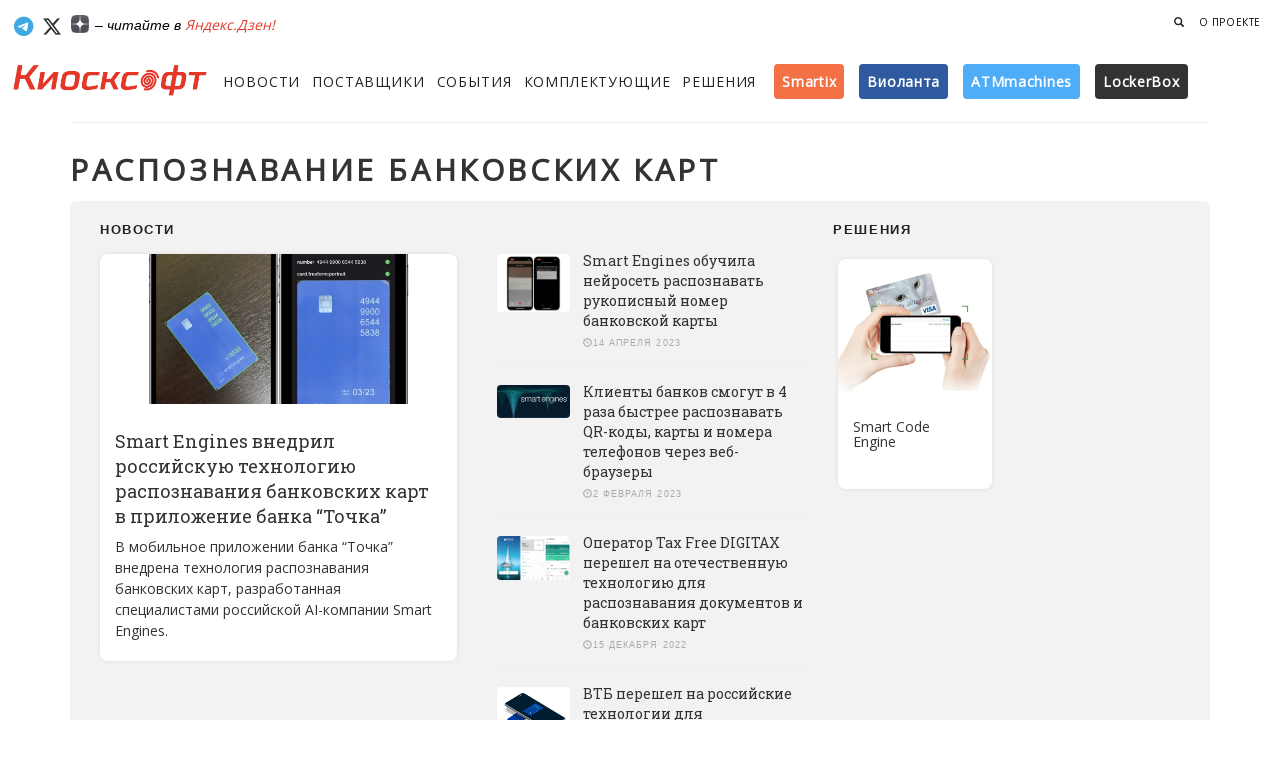

--- FILE ---
content_type: text/html; charset=utf-8
request_url: https://kiosksoft.ru/tags/raspoznavanie_bankovskih_kart
body_size: 12294
content:
<!DOCTYPE html><html prefix="og: http://ogp.me/ns#"><head><meta content="text/html;charset=UTF-8" http-equiv="Content-Type" /><meta content="width=device-width, initial-scale=1, maximum-scale=1" name="viewport" /><meta content="1 days" name="revisit" /><meta content="1 days" name="revisit-after" /><title>Киосксофт – Распознавание банковских карт</title><meta content="Новости, решения, поставщики и другие материалы по теме Распознавание банковских карт" name="description" /><meta content="интерактивные системы самообслуживания, информационные киоски, платежные терминалы, платежные системы, ретейл, инфоматы, ПО для терминалов, банкоматы, вендинг автоматы, кассы самообслуживания, паркоматы, постаматы, Digital Signage, автоматизация, роботизация" name="keywords" /><meta content="Информационный ресурс о платежных терминалах, сенсорных киосках, торговых автоматах, вендинге, банкоматах, платежных системах и программном обеспечении для киосков и терминалов" name="abstract" /><meta content="программное обеспечение для платежных терминалов, сенсорных киосков, банкоматов и система самообслуживания" name="subject" /><meta content='1 days' name='revisit'>
<meta content='1 days' name='revisit-after'>
<meta content='index,follow' name='robots'>
<link href="https://kiosksoft.ru/icons/apple-touch-icon-57x57.png" rel="apple-touch-icon" sizes="57x57" /><link href="https://kiosksoft.ru/icons/apple-touch-icon-60x60.png" rel="apple-touch-icon" sizes="60x60" /><link href="https://kiosksoft.ru/icons/apple-touch-icon-72x72.png" rel="apple-touch-icon" sizes="72x72" /><link href="https://kiosksoft.ru/icons/apple-touch-icon-76x76.png" rel="apple-touch-icon" sizes="76x76" /><link href="https://kiosksoft.ru/icons/apple-touch-icon-114x114.png" rel="apple-touch-icon" sizes="114x114" /><link href="https://kiosksoft.ru/icons/apple-touch-icon-120x120.png" rel="apple-touch-icon" sizes="120x120" /><link href="https://kiosksoft.ru/icons/apple-touch-icon-144x144.png" rel="apple-touch-icon" sizes="144x144" /><link href="https://kiosksoft.ru/icons/apple-touch-icon-152x152.png" rel="apple-touch-icon" sizes="152x152" /><link href="https://kiosksoft.ru/icons/apple-touch-icon-180x180.png" rel="apple-touch-icon" sizes="180x180" /><link href="https://kiosksoft.ru/icons/favicon-32x32.png" rel="icon" sizes="32x32" type="image/png" /><link href="https://kiosksoft.ru/icons/favicon-194x194.png" rel="icon" sizes="194x194" type="image/png" /><link href="https://kiosksoft.ru/icons/favicon-96x96.png" rel="icon" sizes="96x96" type="image/png" /><link href="https://kiosksoft.ru/icons/android-chrome-192x192.png" rel="icon" sizes="192x192" type="image/png" /><link href="https://kiosksoft.ru/icons/favicon-16x16.png" rel="icon" sizes="16x16" type="image/png" /><link href="https://kiosksoft.ru/icons/manifest.json" rel="manifest" /><link color="#eb1731" href="https://kiosksoft.ru/icons/safari-pinned-tab.svg" rel="mask-icon" /><link href="https://kiosksoft.ru/icons/favicon.ico" rel="shortcut icon" /><meta content="Киосксофт" name="apple-mobile-web-app-title" /><meta content="Киосксофт" name="application-name" /><meta content="#da532c" name="msapplication-TileColor" /><meta content="https://kiosksoft.ru/icons/mstile-144x144.png" name="msapplication-TileImage" /><meta content="https://kiosksoft.ru/icons/browserconfig.xml" name="msapplication-config" /><meta content="#ffffff" name="theme-color" /><meta content="lkLVnkbNJMSUjl0XDjaYO3mBRazoOr1UHBTvDR8eh657TolQErlrv70VLOgRvD9D" name="zen-verification" /><base href="/" /><link rel="stylesheet" media="all" href="/assets/application-d92c1d00797dc4b39adfbfb66eb09ec41b4aef0adaf92e1391d4334ae60b95d2.css" data-turbolinks-track="true" /><script src="https://kit.fontawesome.com/dc70db5bad.js"></script><script src="/assets/application-4e26fa837222d222b59de0c75130992e3fd5337f73a8041f4aa7eb20765db099.js" data-turbolinks-track="true"></script><link href="https://fonts.googleapis.com/css?family=Grand+Hotel|Roboto+Slab:400,700|Open+Sans:400,300&amp;subset=cyrillic" rel="stylesheet" type="text/css" /><script src="/assets/ie-emulation-modes-warning-ae7c82c85e207f41a1244b06f8045500d542a31358acc547be11818278c739e1.js"></script><!--HTML5 shim and Respond.js for IE8 support of HTML5 elements and media queries--><!--[if lt IE 9]
| <script src="https://oss.maxcdn.com/html5shiv/3.7.2/html5shiv.min.js"></script
| <script src="https://oss.maxcdn.com/respond/1.4.2/respond.min.js"></script--><meta name="csrf-param" content="authenticity_token" />
<meta name="csrf-token" content="siIBrPVoIc/cE9f707St0Da+C7w6ovSS8/FSHgDO6H6QRHZVQOdHahJO4fpVs1Tkv8hgdwWfyrw6YZZz9++1Jg==" /></head><body class="tags index" ng-app="kiosksoftApp"><!-- Банеры наверху -->
<div class='hidden-xs topbaner'>
<div class='container topbaner1'>
<!-- Yandex.RTB R-A-196997-5 -->
<div id="yandex_rtb_R-A-196997-5"></div>
<script type="text/javascript">
    (function(w, d, n, s, t) {
        w[n] = w[n] || [];
        w[n].push(function() {
            Ya.Context.AdvManager.render({
                blockId: "R-A-196997-5",
                renderTo: "yandex_rtb_R-A-196997-5",
                async: true
            });
        });
        t = d.getElementsByTagName("script")[0];
        s = d.createElement("script");
        s.type = "text/javascript";
        s.src = "//an.yandex.ru/system/context.js";
        s.async = true;
        t.parentNode.insertBefore(s, t);
    })(this, this.document, "yandexContextAsyncCallbacks");
</script>

</div>
</div>
<!-- %div{style: "border: 1px solid #eee;display: inline-block;"}= render "shared/banners/top_left" -->
<!-- %div{style: "background-color: #e2e2e2; height: 60px;width: 468px;border: 1px solid #eee;display: inline-block;"}= render "shared/banners/top_right" -->
<!-- Навбар для мобильных -->
<nav class='visible-xs navbar navbar-default navbar-fixed-top' role='navigation'>
<div class='container mobilenav'>
<div class='navbar-header'>
<button class='navbar-toggle' id='menu-toggle' type='button'>
<span class='sr-only'>Меню</span>
<span class='icon-bar bar1'></span>
<span class='icon-bar bar2'></span>
<span class='icon-bar bar3'></span>
</button>
<a class="navbar-brand" style="margin-top:8px;" target="_self" href="/"><img style="width: 170px;" src="/logom.png" />
</a></div>
<div class='collapse navbar-collapse'>
<ul class='nav navbar-nav navbar-left'>
<li><a target="_self" href="/news">Новости</a></li>
<li><a target="_self" href="/company">Поставщики</a></li>
<li><a target="_self" href="/events">События</a></li>
<li><a target="_self" href="/devices">Комплектующие</a></li>
<li><a target="_self" href="/solutions">Решения</a></li>
<li>
<a href='/tags/smartix' target='_self'>Smartix</a>
</li>
<li>
<a href='/tags/violanta' target='_self'>Виоланта</a>
</li>
<li>
<a href='/company/atmmachines' target='_self'>ATMmachines</a>
</li>
<li>
<a href='/tags/lockerbox' target='_self'>LockerBox</a>
</li>
</ul>

<ul class='nav navbar-nav navbar-right hidden-xs'>

<li>
<a target="_self" href="/search?q="><span aria-hidden='true' class='glyphicon glyphicon-search'></span>
</a></li>
</ul>
</div>
</div>
</nav>

<!-- Навбар для десктопа -->
<nav class='hidden-xs'>
<div class='container-fluid navlg'>
<div class='pull-right'>
<ul class='nav navbar-nav navbar-right navlgright hidden-xs'>

<li>
<a data-target='#searchForm' data-toggle='gsdk-collapse' style='color: #222; cursor: pointer;'>
<span aria-hidden='true' class='glyphicon glyphicon-search'></span>
</a>
</li>
<li>
<a class="digestlink" target="_self" href="/about">О проекте</a>
</li>
<!-- /%li -->
<!-- /  = link_to "Реклама", "/adversiting", class: "digestlink" -->
</ul>
</div>
<a class='btn btn-social btn-simple btn-telegram' href='https://telegram.me/kiosksoft'>
<i class='fa-brands fa-telegram fa-lg'></i>
</a>
<a class='btn btn-simple btn-social btn-twitter' href='https://x.com/kiosksoft'>
<i class='fa-brands fa-x-twitter fa-lg' style='color:#0d0d0d'></i>
</a>
<a class='btn btn-social btn-simple btn-telegram' href='https://zen.yandex.ru/kiosksoft'>
<img src='/dzen.png' style='width: 18px;vertical-align: text-top;'>
</a>
<span style='color: #000;font-size:14px;font-style:italic;'>
– читайте в
<a target="_self" href="https://zen.yandex.ru/kiosksoft">Яндекс.Дзен!</a>
</span>
</div>
<div class='container-fluid'>
<div class='row'>
<div class='col-lg-2 col-md-11 col-sm-11 col-xs-12'>
<a class="navbar-brand" target="_self" href="/"><img src='/logom.png' style='width: 200px;'>
</a></div>
<div class='col-lg-10 col-md-12 col-sm-12 col-xs-12'>
<div class='fullmenu' style='margin-top: 16px;'>
<ul class='nav navbar-nav navbar-left'>
<li style='margin-right: 12px;'><a target="_self" href="/news">Новости</a></li>
<li style='margin-right: 12px;'><a target="_self" href="/company">Поставщики</a></li>
<li style='margin-right: 12px;'><a target="_self" href="/events">События</a></li>
<li style='margin-right: 12px;'><a target="_self" href="/devices">Комплектующие</a></li>
<li style='margin-right: 8px;'><a target="_self" href="/solutions">Решения</a></li>
<!-- %li.smallmenu -->
<!-- %a{:href => "/tags/touchplat", :target => "_self"} -->
<!-- %span{:style => "vertical-align: baseline;background: linear-gradient(134.72deg,#5a5a5a,#2c2d27);padding: 8px 8px;color: #fff;border-radius: 4px;font-weight: 600;text-transform: none;font-size: 14px;"} -->
<!-- TOUCHPLAT -->
<!-- %sup> ® -->
<li class='smallmenu'>
<a href='/tags/smartix' target='_self'>
<span style='vertical-align: baseline;background: #F47146;padding: 8px 8px;color: #fff;border-radius: 4px;font-weight: 600;text-transform: none;font-size: 14px;'>Smartix</span>
</a>
</li>
<li class='smallmenu'>
<a href='/tags/violanta' target='_self'>
<span style='vertical-align: baseline;background: #305aa0;padding: 8px 8px;color: #fff;border-radius: 4px;font-weight: 600;text-transform: none;font-size: 14px;'>Виоланта</span>
</a>
</li>
<li class='smallmenu'>
<a href='/company/atmmachines' target='_self'>
<span style='vertical-align: baseline;background: #4FADF8;padding: 8px 8px;color: #fff;border-radius: 4px;font-weight: 600;text-transform: none;font-size: 14px;'>ATMmachines</span>
</a>
</li>
<li class='smallmenu'>
<a href='/tags/lockerbox' target='_self'>
<span style='vertical-align: baseline;background: #333;padding: 8px 8px;color: #fff;border-radius: 4px;font-weight: 600;text-transform: none;font-size: 14px;'>LockerBox</span>
</a>
</li>
</ul>
</div>
</div>
</div>
</div>
<form action="/search" accept-charset="UTF-8" method="get"><input name="utf8" type="hidden" value="&#x2713;" />
<div class='panel-collapse collapse gsdk-collapse' id='searchForm' style='height: 0px; margin-top:20px;'>
<div class='panel-body container'>
<div class='input-group'>
<input type="text" name="query" id="query" placeholder="Что вы ищете?" class="form-control search-input" />
<span class='input-group-addon'>
<button class='btn-search btn btn-social btn-fill btn-stumbleupon' style='width: auto;' type='submit'>Найти</button>
</span>
</div>
</div>
</div>
</form>


</nav>

<!-- Банеры для мобильных -->
<div class='visible-xs' style='min-height: 60px;overflow: hidden;z-index: 999;position: relative;margin-top: 55px;margin-bottom:12px;padding-top: 10px;background-color: #fff;margin-left: auto;margin-right: auto;text-align: center;'>

<!--<div style="display: block;max-width: 345px;margin-left: auto;margin-right: auto;"><div style="cursor: pointer;background-color: hsla(0,0%,100%,.64);display: block;margin-top: -20px;position: relative;border-radius: 6px;box-sizing: border-box;float: right;margin-right: 4px;height: 16px;"><a tabindex="0" role="button" data-trigger="focus" data-container="body" data-toggle="popover" data-placement="bottom" data-content="Рекламодатель: ООО “КВАРТА ТЕХНОЛОГИИ”, ИНН: 7728663630" data-original-title="" title="" style="
"><span style="
    color: rgba(0,26,52,.6);
    color: rgba(0,0,0,.68);
    letter-spacing: .2px;
    padding: 0px 3px 0px 4px!important;
    font-size: 10px;
    /* height: 12px; */
    /* line-height: 9px; */
    font-weight: 500;
    align-items: center;
    display: inline-flex;
    font-family: arial,sans-serif;
    flex-direction: row;
    justify-content: center;
    flex-wrap: wrap;
    align-content: center;
    vertical-align: top;
">Реклама <svg xmlns="http://www.w3.org/2000/svg" width="16" height="16" class="a1131-a6 a1131-a7 a1131-a8"><path fill="rgba(0,0,0,.68)" d="M8 14c3.723 0 6-2.277 6-6s-2.277-6-6-6-6 2.277-6 6 2.277 6 6 6ZM7 5a1 1 0 1 1 2 0 1 1 0 0 1-2 0Zm2 6a1 1 0 1 1-2 0V8a1 1 0 0 1 2 0v3Z"></path></svg></span></a></div></div>-->
<!-- / barabanner Mobile A -->

</div>

<div class='wrapper tag-page'>
<div class='section-news' style='background-color: #fff; padding:0px 0px 15px 0px!important; border: 0px!important;'>
<div class='container'>
<div class='page-header'></div>
<div class='page-header-tag'>
<!-- /%span.search-count тема -->
<h1 class='search-title'>Распознавание банковских карт</h1>
</div>
<div class='row tag-top'>
<div class='col-md-4 hidden-md' style='padding-right:0px;'>
<div class='tag-top-title'>Новости</div>
<div class='card'>
<div class='image' style='border-radius: 8px; background-image: url(/uploads/news_item/image/18066/sce_bk_site.jpg); background-color: rgb(238, 238, 238); background-size: cover; background-position: 50% 50%;'>
<img alt='Smart Engines внедрил российскую технологию распознавания банковских карт в приложение банка “Точка” ' src='/uploads/news_item/image/18066/sce_bk_site.jpg' style='display: none;'>
<div class='filter'>
<div class='pull-left' style='position: relative;top: 15px;left: 10px;'>
<div class='stats'>
<i class='fa fa-clock-o'></i>
7 Августа 2024, 10:01
</div>
<div class='stats'>
<i class='fa fa-eye'></i>
909
</div>
</div>
</div>
</div>
<div class='content'>
<h4 class='title'>
<a class="card-link" target="_self" href="/news/2024/08/07/smart-engines-vnedril-rossijskuyu-tehnologiyu-raspoznavaniya-bankovskih-kart-v-prilozhenie-banka-tochka-63053">Smart Engines внедрил российскую технологию распознавания банковских карт в приложение банка “Точка” </a>
</h4>
<p class='descnews'>В мобильное приложении банка “Точка” внедрена технология распознавания банковских карт, разработанная специалистами российской AI-компании Smart Engines.</p>
</div>
</div>
</div>

<div class='col-lg-4 col-md-6 hidden-xs hidden-sm' style='padding-left: 40px;'>
<div class='tag-top-title' style='height: 13px'></div>
<div class='media' style='margin-bottom: 10px;'>
<div class='row' style='margin-top: 0px;margin-left:0px;'>
<div class='col-xs-3 tag-top-news-image'>
<img alt="Smart Engines обучила нейросеть распознавать рукописный номер банковской карты" src="/uploads/news_item/image/16519/sce_bk_handwr.jpg" />
</div>
<div class='col-xs-9 tag-top-news-title'>
<a class="card-link2" target="_self" href="/news/2023/04/14/smart-engines-obuchila-nejroset-raspoznavat-rukopisnyj-nomer-bankovskoj-karty-10545">Smart Engines обучила нейросеть распознавать рукописный номер банковской карты</a>
<div class='tag-top-news-date'><span class='glyphicon glyphicon-time'></span>14 Апреля 2023
</div>
</div>
</div>
</div>
<div class='media' style='margin-bottom: 10px;'>
<div class='row' style='margin-top: 0px;margin-left:0px;'>
<div class='col-xs-3 tag-top-news-image'>
<img alt="Клиенты банков смогут в 4 раза быстрее распознавать QR-коды, карты и номера телефонов через веб-браузеры" src="/uploads/news_item/image/16294/etyvdrt.jpg" />
</div>
<div class='col-xs-9 tag-top-news-title'>
<a class="card-link2" target="_self" href="/news/2023/02/02/klienty-bankov-smogut-v-4-raza-bystree-raspoznavat-qr-kody-karty-i-nomera-telefonov-cherez-veb-brauzery-86923">Клиенты банков смогут в 4 раза быстрее распознавать QR-коды, карты и номера телефонов через веб-браузеры</a>
<div class='tag-top-news-date'><span class='glyphicon glyphicon-time'></span>2 Февраля 2023
</div>
</div>
</div>
</div>
<div class='media' style='margin-bottom: 10px;'>
<div class='row' style='margin-top: 0px;margin-left:0px;'>
<div class='col-xs-3 tag-top-news-image'>
<img alt="Оператор Tax Free DIGITAX перешел на отечественную технологию для распознавания документов и банковских карт" src="/uploads/news_item/image/16140/digitax_se.jpg" />
</div>
<div class='col-xs-9 tag-top-news-title'>
<a class="card-link2" target="_self" href="/news/2022/12/15/operator-tax-free-digitax-pereshel-na-otechestvennuyu-tehnologiyu-dlya-raspoznavaniya-dokumentov-i-bankovskih-kart-67542">Оператор Tax Free DIGITAX перешел на отечественную технологию для распознавания документов и банковских карт</a>
<div class='tag-top-news-date'><span class='glyphicon glyphicon-time'></span>15 Декабря 2022
</div>
</div>
</div>
</div>
<div class='media' style='margin-bottom: 10px;'>
<div class='row' style='margin-top: 0px;margin-left:0px;'>
<div class='col-xs-3 tag-top-news-image'>
<img alt="ВТБ перешел на российские технологии для распознавания QR-кодов и банковских карт" src="/uploads/news_item/image/16045/index_pic2.jpg" />
</div>
<div class='col-xs-9 tag-top-news-title'>
<a class="card-link2" target="_self" href="/news/2022/11/17/vtb-pereshel-na-rossijskie-tehnologii-dlya-raspoznavaniya-qr-kodov-i-bankovskih-kart-42039">ВТБ перешел на российские технологии для распознавания QR-кодов и банковских карт</a>
<div class='tag-top-news-date'><span class='glyphicon glyphicon-time'></span>17 Ноября 2022
</div>
</div>
</div>
</div>
</div>

<div class='col-lg-4 col-md-6 hidden-xs hidden-sm' style='padding-right: 20px;'>
<div class='tag-top-title'>Решения</div>
<div class='row' style='padding: 5px 10px;'>
<div class='col-md-6'>
<div class='card card-product' style='height: 230px;'>
<div class='image'>
<div class='carousel slide' data-ride='carousel' id='card-product-carousel_926'>
<div class='carousel-inner'>
<div class='active item'>
<a target="_self" href="/solutions/smart-cardreader"><img src="/uploads/solution/image/926/SmartCardReader.jpg" />
</a></div>
</div>
</div>
</div>
<div class='content' style='padding: 10px 15px 10px 15px;'>
<a target="_self" href="/solutions/smart-cardreader"><h4 class='title' style='font-size: 14px;line-height: 15px;'>Smart Code Engine</h4>
</a></div>
</div>
</div>
</div>
</div>


</div>
</div>
</div>
</div>
<div class='container news-page' style='margin-top:30px'>
<div class='row'>
<div class='col-md-9' style='padding-left:5px;'>
<div class='newsstream'>
<div class='col-lg-12 col-md-12 col-xs-12'>
<div class='card card-horizontal'>
<div class='row'>
<div class='col-md-4 hidden-xs'>
<div class='image' style='background-image: url(/uploads/news_item/image/18066/sce_bk_site.jpg); background-size: cover; background-position: 50% 50%;'>
<img alt='Smart Engines внедрил российскую технологию распознавания банковских карт в приложение банка “Точка” ' src='/uploads/news_item/image/18066/sce_bk_site.jpg' style='display: none;'>
<div class='filter'>
<div class='content'>
<div class='pull-left btn-hover'>
<div class='stats'>
<i class='fa fa-clock-o'></i>
7 Августа 2024, 10:01
</div>
<div class='stats'>
<i class='fa fa-eye'></i>
909
</div>
</div>
</div>
</div>
</div>
</div>
<div class='col-md-8'>
<div class='content-bot'>
<p class='category'>
<a target="_self" href="/tags/programmnoe_obespechenie">Программное обеспечение</a>
</p>
<a class="card-link" target="_self" href="/news/2024/08/07/smart-engines-vnedril-rossijskuyu-tehnologiyu-raspoznavaniya-bankovskih-kart-v-prilozhenie-banka-tochka-63053"><h4 class='title'>Smart Engines внедрил российскую технологию распознавания банковских карт в приложение банка “Точка” </h4>
</a><a class="card-link" target="_self" href="/news/2024/08/07/smart-engines-vnedril-rossijskuyu-tehnologiyu-raspoznavaniya-bankovskih-kart-v-prilozhenie-banka-tochka-63053"><p class='description'>В мобильное приложении банка “Точка” внедрена технология распознавания банковских карт, разработанная специалистами российской AI-компании Smart Engines.</p>
</a></div>
</div>
</div>
</div>
</div>

<div class='col-lg-12 col-md-12 col-xs-12'>
<div class='card card-horizontal'>
<div class='row'>
<div class='col-md-4 hidden-xs'>
<div class='image' style='background-image: url(/uploads/news_item/image/16519/sce_bk_handwr.jpg); background-size: cover; background-position: 50% 50%;'>
<img alt='Smart Engines обучила нейросеть распознавать рукописный номер банковской карты' src='/uploads/news_item/image/16519/sce_bk_handwr.jpg' style='display: none;'>
<div class='filter'>
<div class='content'>
<div class='pull-left btn-hover'>
<div class='stats'>
<i class='fa fa-clock-o'></i>
14 Апреля 2023, 14:50
</div>
<div class='stats'>
<i class='fa fa-eye'></i>
1089
</div>
</div>
</div>
</div>
</div>
</div>
<div class='col-md-8'>
<div class='content-bot'>
<p class='category'>
<a target="_self" href="/tags/programmnoe_obespechenie">Программное обеспечение</a>
</p>
<a class="card-link" target="_self" href="/news/2023/04/14/smart-engines-obuchila-nejroset-raspoznavat-rukopisnyj-nomer-bankovskoj-karty-10545"><h4 class='title'>Smart Engines обучила нейросеть распознавать рукописный номер банковской карты</h4>
</a><a class="card-link" target="_self" href="/news/2023/04/14/smart-engines-obuchila-nejroset-raspoznavat-rukopisnyj-nomer-bankovskoj-karty-10545"><p class='description'>В России разработано AI-решение для считывания номеров банковских карт, записанных в любом формате.</p>
</a></div>
</div>
</div>
</div>
</div>

<div class='col-lg-12 col-md-12 col-xs-12'>
<div class='card card-horizontal'>
<div class='row'>
<div class='col-md-4 hidden-xs'>
<div class='image' style='background-image: url(/uploads/news_item/image/16294/etyvdrt.jpg); background-size: cover; background-position: 50% 50%;'>
<img alt='Клиенты банков смогут в 4 раза быстрее распознавать QR-коды, карты и номера телефонов через веб-браузеры' src='/uploads/news_item/image/16294/etyvdrt.jpg' style='display: none;'>
<div class='filter'>
<div class='content'>
<div class='pull-left btn-hover'>
<div class='stats'>
<i class='fa fa-clock-o'></i>
2 Февраля 2023, 10:51
</div>
<div class='stats'>
<i class='fa fa-eye'></i>
1498
</div>
</div>
</div>
</div>
</div>
</div>
<div class='col-md-8'>
<div class='content-bot'>
<p class='category'>
<a target="_self" href="/tags/programmnoe_obespechenie">Программное обеспечение</a>
</p>
<a class="card-link" target="_self" href="/news/2023/02/02/klienty-bankov-smogut-v-4-raza-bystree-raspoznavat-qr-kody-karty-i-nomera-telefonov-cherez-veb-brauzery-86923"><h4 class='title'>Клиенты банков смогут в 4 раза быстрее распознавать QR-коды, карты и номера телефонов через веб-браузеры</h4>
</a><a class="card-link" target="_self" href="/news/2023/02/02/klienty-bankov-smogut-v-4-raza-bystree-raspoznavat-qr-kody-karty-i-nomera-telefonov-cherez-veb-brauzery-86923"><p class='description'>AI-компания Smart Engines обновила систему распознавания банковских карт, QR-кодов и номеров телефонов. В Smart Code Engine 1.13.0 скорость считывания в веб-браузере возросла в 4 раза.</p>
</a></div>
</div>
</div>
</div>
</div>

<div class='col-lg-12 col-md-12 col-xs-12'>
<div class='card card-horizontal'>
<div class='row'>
<div class='col-md-4 hidden-xs'>
<div class='image' style='background-image: url(/uploads/news_item/image/16140/digitax_se.jpg); background-size: cover; background-position: 50% 50%;'>
<img alt='Оператор Tax Free DIGITAX перешел на отечественную технологию для распознавания документов и банковских карт' src='/uploads/news_item/image/16140/digitax_se.jpg' style='display: none;'>
<div class='filter'>
<div class='content'>
<div class='pull-left btn-hover'>
<div class='stats'>
<i class='fa fa-clock-o'></i>
15 Декабря 2022, 11:06
</div>
<div class='stats'>
<i class='fa fa-eye'></i>
2679
</div>
</div>
</div>
</div>
</div>
</div>
<div class='col-md-8'>
<div class='content-bot'>
<p class='category'>
<a target="_self" href="/tags/programmnoe_obespechenie">Программное обеспечение</a>
</p>
<a class="card-link" target="_self" href="/news/2022/12/15/operator-tax-free-digitax-pereshel-na-otechestvennuyu-tehnologiyu-dlya-raspoznavaniya-dokumentov-i-bankovskih-kart-67542"><h4 class='title'>Оператор Tax Free DIGITAX перешел на отечественную технологию для распознавания документов и банковских карт</h4>
</a><a class="card-link" target="_self" href="/news/2022/12/15/operator-tax-free-digitax-pereshel-na-otechestvennuyu-tehnologiyu-dlya-raspoznavaniya-dokumentov-i-bankovskih-kart-67542"><p class='description'>Российский цифровой оператор Tax Free DIGITAX, специализирующийся на сервисе по возврату НДС иностранным туристам, внедрил технологию Smart Engines для безопасного распознавания ID-документов и банковских карт в свое мобильное приложение, терминалы самообслуживания и веб-портал.</p>
</a></div>
</div>
</div>
</div>
</div>

<div class='col-lg-12 col-md-12 col-xs-12'>
<div class='card card-horizontal'>
<div class='row'>
<div class='col-md-4 hidden-xs'>
<div class='image' style='background-image: url(/uploads/news_item/image/16045/index_pic2.jpg); background-size: cover; background-position: 50% 50%;'>
<img alt='ВТБ перешел на российские технологии для распознавания QR-кодов и банковских карт' src='/uploads/news_item/image/16045/index_pic2.jpg' style='display: none;'>
<div class='filter'>
<div class='content'>
<div class='pull-left btn-hover'>
<div class='stats'>
<i class='fa fa-clock-o'></i>
17 Ноября 2022, 13:48
</div>
<div class='stats'>
<i class='fa fa-eye'></i>
1491
</div>
</div>
</div>
</div>
</div>
</div>
<div class='col-md-8'>
<div class='content-bot'>
<p class='category'>
<a target="_self" href="/tags/programmnoe_obespechenie">Программное обеспечение</a>
</p>
<a class="card-link" target="_self" href="/news/2022/11/17/vtb-pereshel-na-rossijskie-tehnologii-dlya-raspoznavaniya-qr-kodov-i-bankovskih-kart-42039"><h4 class='title'>ВТБ перешел на российские технологии для распознавания QR-кодов и банковских карт</h4>
</a><a class="card-link" target="_self" href="/news/2022/11/17/vtb-pereshel-na-rossijskie-tehnologii-dlya-raspoznavaniya-qr-kodov-i-bankovskih-kart-42039"><p class='description'>ВТБ начал использовать российское решение в процессе распознавания штрих-кодов. Технология позволит повысить качество и скорость считывания данных при платежах в ВТБ Онлайн.</p>
</a></div>
</div>
</div>
</div>
</div>

<div class='col-lg-12 col-md-12 col-xs-12'>
<div class='card card-horizontal'>
<div class='row'>
<div class='col-md-4 hidden-xs'>
<div class='image' style='background-image: url(/uploads/news_item/image/16006/setyrbyjty.jpg); background-size: cover; background-position: 50% 50%;'>
<img alt='Smart Engines улучшила качество распознавания машиночитаемой зоны в три раза' src='/uploads/news_item/image/16006/setyrbyjty.jpg' style='display: none;'>
<div class='filter'>
<div class='content'>
<div class='pull-left btn-hover'>
<div class='stats'>
<i class='fa fa-clock-o'></i>
7 Ноября 2022, 14:01
</div>
<div class='stats'>
<i class='fa fa-eye'></i>
1184
</div>
</div>
</div>
</div>
</div>
</div>
<div class='col-md-8'>
<div class='content-bot'>
<p class='category'>
<a target="_self" href="/tags/programmnoe_obespechenie">Программное обеспечение</a>
</p>
<a class="card-link" target="_self" href="/news/2022/11/07/smart-engines-uluchshila-kachestvo-raspoznavaniya-mashinochitaemoj-zony-v-tri-raza-25863"><h4 class='title'>Smart Engines улучшила качество распознавания машиночитаемой зоны в три раза</h4>
</a><a class="card-link" target="_self" href="/news/2022/11/07/smart-engines-uluchshila-kachestvo-raspoznavaniya-mashinochitaemoj-zony-v-tri-raza-25863"><p class='description'>Компания Smart Engines представила новое поколение системы распознавания банковских карт, QR-кодов, MRZ и номеров телефонов Smart Code Engine 1.12.0.</p>
</a></div>
</div>
</div>
</div>
</div>

<div class='col-lg-12 col-md-12 col-xs-12'>
<div class='card card-horizontal'>
<div class='row'>
<div class='col-md-4 hidden-xs'>
<div class='image' style='background-image: url(/uploads/news_item/image/14878/smartengines_simplypayme.jpg); background-size: cover; background-position: 50% 50%;'>
<img alt='Международная платежная система SimplyPayMe использует технологию Smart Engines для распознавания банковских карт' src='/uploads/news_item/image/14878/smartengines_simplypayme.jpg' style='display: none;'>
<div class='filter'>
<div class='content'>
<div class='pull-left btn-hover'>
<div class='stats'>
<i class='fa fa-clock-o'></i>
8 Декабря 2021, 12:58
</div>
<div class='stats'>
<i class='fa fa-eye'></i>
2410
</div>
</div>
</div>
</div>
</div>
</div>
<div class='col-md-8'>
<div class='content-bot'>
<p class='category'>
<a target="_self" href="/tags/programmnoe_obespechenie">Программное обеспечение</a>
</p>
<a class="card-link" target="_self" href="/news/2021/12/08/mezhdunarodnaya-platezhnyya-sistema-simplypayme-ispolzuet-tehnologiyu-smart-engines-dlya-raspoznavaniya-bankovskih-kart-04234"><h4 class='title'>Международная платежная система SimplyPayMe использует технологию Smart Engines для распознавания банковских карт</h4>
</a><a class="card-link" target="_self" href="/news/2021/12/08/mezhdunarodnaya-platezhnyya-sistema-simplypayme-ispolzuet-tehnologiyu-smart-engines-dlya-raspoznavaniya-bankovskih-kart-04234"><p class='description'>Компания SimplyPayMe, предоставляющая платежные решения для бизнеса по всему миру, внедрила программный продукт Smart Code Engine для сканирования банковских карт.</p>
</a></div>
</div>
</div>
</div>
</div>

<div class='col-lg-12 col-md-12 col-xs-12'>
<div class='card card-horizontal'>
<div class='row'>
<div class='col-md-4 hidden-xs'>
<div class='image' style='background-image: url(/uploads/news_item/image/14855/sercgsrtgdr.jpg); background-size: cover; background-position: 50% 50%;'>
<img alt='Технологии Smart Engines распознают данные банковских карт в мобильном приложении Kaspi.kz' src='/uploads/news_item/image/14855/sercgsrtgdr.jpg' style='display: none;'>
<div class='filter'>
<div class='content'>
<div class='pull-left btn-hover'>
<div class='stats'>
<i class='fa fa-clock-o'></i>
1 Декабря 2021, 13:22
</div>
<div class='stats'>
<i class='fa fa-eye'></i>
3088
</div>
</div>
</div>
</div>
</div>
</div>
<div class='col-md-8'>
<div class='content-bot'>
<p class='category'>
<a target="_self" href="/tags/programmnoe_obespechenie">Программное обеспечение</a>
</p>
<a class="card-link" target="_self" href="/news/2021/12/01/tehnologii-smart-engines-raspoznayut-dannye-bankovskih-kart-v-mobilnom-superprilozhenii-kaspi-kz-31389"><h4 class='title'>Технологии Smart Engines распознают данные банковских карт в мобильном приложении Kaspi.kz</h4>
</a><a class="card-link" target="_self" href="/news/2021/12/01/tehnologii-smart-engines-raspoznayut-dannye-bankovskih-kart-v-mobilnom-superprilozhenii-kaspi-kz-31389"><p class='description'>Один из крупнейших финтехов Европы с оценкой в $21 млрд Kaspi внедрил технологию Smart Engines для автоматического распознавания банковских карт при совершении денежных переводов в мобильном приложении (iOS и Android).</p>
</a></div>
</div>
</div>
</div>
</div>

<div class='col-lg-12 col-md-12 col-xs-12'>
<div class='card card-horizontal'>
<div class='row'>
<div class='col-md-4 hidden-xs'>
<div class='image' style='background-image: url(/uploads/news_item/image/14701/smart-engines-credit-card-scanner.jpg); background-size: cover; background-position: 50% 50%;'>
<img alt='28 кадров в секунду: Smart Engines выпустила новую версию ИИ технологии распознавания банковских карт' src='/uploads/news_item/image/14701/smart-engines-credit-card-scanner.jpg' style='display: none;'>
<div class='filter'>
<div class='content'>
<div class='pull-left btn-hover'>
<div class='stats'>
<i class='fa fa-clock-o'></i>
22 Октября 2021, 12:45
</div>
<div class='stats'>
<i class='fa fa-eye'></i>
1484
</div>
</div>
</div>
</div>
</div>
</div>
<div class='col-md-8'>
<div class='content-bot'>
<p class='category'>
<a target="_self" href="/tags/programmnoe_obespechenie">Программное обеспечение</a>
</p>
<a class="card-link" target="_self" href="/news/2021/10/22/28-kadrov-v-sekundu-smart-engines-vypustila-novuyu-versiyu-ii-tehnologii-raspoznavaniya-bankovskih-kart-33419"><h4 class='title'>28 кадров в секунду: Smart Engines выпустила новую версию ИИ технологии распознавания банковских карт</h4>
</a><a class="card-link" target="_self" href="/news/2021/10/22/28-kadrov-v-sekundu-smart-engines-vypustila-novuyu-versiyu-ii-tehnologii-raspoznavaniya-bankovskih-kart-33419"><p class='description'>В новой версии сканера банковских карт для мобильных приложений скорость распознавания с помощью алгоритмов ИИ Smart Engines на современных смартфонах достигает 28 кадров в секунду — даже взрывы в кино отображаются с меньшей частотой.</p>
</a></div>
</div>
</div>
</div>
</div>

<div class='col-lg-12 col-md-12 col-xs-12'>
<div class='card card-horizontal'>
<div class='row'>
<div class='col-md-4 hidden-xs'>
<div class='image' style='background-image: url(/uploads/news_item/image/13096/rtbuyim.jpg); background-size: cover; background-position: 50% 50%;'>
<img alt='МКБ внедрил технологию распознавания клиентских данных с помощью искусственного интеллекта' src='/uploads/news_item/image/13096/rtbuyim.jpg' style='display: none;'>
<div class='filter'>
<div class='content'>
<div class='pull-left btn-hover'>
<div class='stats'>
<i class='fa fa-clock-o'></i>
26 Августа 2020, 13:14
</div>
<div class='stats'>
<i class='fa fa-eye'></i>
1327
</div>
</div>
</div>
</div>
</div>
</div>
<div class='col-md-8'>
<div class='content-bot'>
<p class='category'>
<a target="_self" href="/tags/programmnoe_obespechenie">Программное обеспечение</a>
</p>
<a class="card-link" target="_self" href="/news/2020/08/26/mkb-vnedril-tehnologiyu-raspoznavaniya-klientskih-dannyh-s-pomoshyu-iskusstvennogo-intellekta-60215"><h4 class='title'>МКБ внедрил технологию распознавания клиентских данных с помощью искусственного интеллекта</h4>
</a><a class="card-link" target="_self" href="/news/2020/08/26/mkb-vnedril-tehnologiyu-raspoznavaniya-klientskih-dannyh-s-pomoshyu-iskusstvennogo-intellekta-60215"><p class='description'>Московский кредитный банк (МКБ) внедрил технологию Smart IDReader от компании Smart Engines для распознавания паспортных данных клиентов, банковских карт и баркодов.</p>
</a></div>
</div>
</div>
</div>
</div>

<nav class='pagination'></nav>
<div class='col-xs-12'>

<div class='pull-right pagcontrol'>
<a rel="next" target="_self" href="/tags/raspoznavanie_bankovskih_kart?page=2"><img style="width: 18px;" src="/assets/pag-nav-right-707f191ba5cb5882ae0a56adfdd1f26b96536959d3f190767cb65a07b1815804.png" />
</a></div>

<nav class='pagcontrol1'>
<ul class='pagination'>

<li class='active'>
<a target="_self" href="/tags/raspoznavanie_bankovskih_kart">1</a>
</li>



<li>
<a rel="next" target="_self" href="/tags/raspoznavanie_bankovskih_kart?page=2">2</a>
</li>


</ul>
</nav>
</div>

</div>
</div>
<div class='col-lg-3 col-md-3 pull-right banner-start hidden-xs hidden-sm' style='padding-left: 35px;'>
<p style='font-size: 9px;font-weight: 400;text-transform: uppercase;letter-spacing: .06em;margin-top: 0px;'>
<!-- /= link_to "реклама", "/adversiting" -->
</p>
<div class='banner-no'>
<!--<div style="cursor: pointer;background-color: hsla(0,0%,100%,.64);display: block;margin-top: -30px;float: right;position: absolute;border-radius: 6px;box-sizing: border-box;margin-left: 160px;"><a tabindex="0" role="button" data-trigger="focus" data-container="body" data-toggle="popover" data-placement="bottom" data-content="Рекламодатель: ООО &ldquo;КВАРТА ТЕХНОЛОГИИ&rdquo;, ИНН: 7728663630"><span style="
    color: rgba(0,26,52,.6);
    color: rgba(0,0,0,.68);
    letter-spacing: .2px;
    padding: 2px 3px 2px 4px!important;
    font-size: 12px;
    height: 20px;
    line-height: 16px;
    font-weight: 500;
    align-items: center;
    display: inline-flex;
    font-family: arial,sans-serif;
    padding: 3px 8px;
    flex-direction: row;
    justify-content: center;
    flex-wrap: wrap;
    align-content: space-around;
">Реклама <svg xmlns="http://www.w3.org/2000/svg" width="16" height="16" class="a1131-a6 a1131-a7 a1131-a8"><path fill="rgba(0,0,0,.68)" d="M8 14c3.723 0 6-2.277 6-6s-2.277-6-6-6-6 2.277-6 6 2.277 6 6 6ZM7 5a1 1 0 1 1 2 0 1 1 0 0 1-2 0Zm2 6a1 1 0 1 1-2 0V8a1 1 0 0 1 2 0v3Z"></path></svg></span></a></div>-->
<!-- / barabanner #3 -->
</div>
<div class='banner-no'>

<br />





<!-- Yandex.RTB R-A-196997-3 -->
<!--
<div id="yandex_rtb_R-A-196997-3"></div>
<script type="text/javascript">
    (function(w, d, n, s, t) {
        w[n] = w[n] || [];
        w[n].push(function() {
            Ya.Context.AdvManager.render({
                blockId: "R-A-196997-3",
                renderTo: "yandex_rtb_R-A-196997-3",
                async: true
            });
        });
        t = d.getElementsByTagName("script")[0];
        s = d.createElement("script");
        s.type = "text/javascript";
        s.src = "//an.yandex.ru/system/context.js";
        s.async = true;
        t.parentNode.insertBefore(s, t);
    })(this, this.document, "yandexContextAsyncCallbacks");
</script>
-->
</div>
<div class='banner-no'></div>
<div class='banner-no'>

</div>
<!-- / Для вывода спец банеров на странице новости где есть этот тэг -->
<!-- /- if local_assigns[:news_item] && (news_item.tags.pluck(:slug) & banner_tags).any? -->
<!-- /  = render 'tags/processing_skysend' -->

</div>

</div>
</div>


<footer class='footer footer-big footer-default top-border'>
<div class='container'>
<div class='social-area text-left fullmenu hidden-xs' style='padding-top: 5px;'>
<ul class='nav navbar-nav navbar-right' style='margin-right: 0px;'>
<li style='margin-right: 15px;'><a class="digestlink" style="font-size: 11px;" target="_self" href="/about">О проекте</a></li>
<li style='margin-right: 15px;'><a class="digestlink" style="font-size: 11px;" target="_self" href="/politika-obrabotki-personalnyh-dannyh-32848">Персональные данные</a></li>
<!-- /%li{style: "margin-right: 15px;"}= link_to "Реклама", "/adversiting", class: "digestlink", style: "font-size: 11px;" -->
<li style='margin-right: 15px;'>
<a class='digestlink' href='mailto:info@kiosksoft.ru' style='font-size: 11px;'>info@kiosksoft.ru</a>
</li>
</ul>
<ul class='nav navbar-nav navbar-left' style='margin-left: -5px;'>
<li style='margin-right: 15px;'><a target="_self" href="/news">Новости</a></li>
<li style='margin-right: 15px;'><a target="_self" href="/company">Поставщики</a></li>
<li style='margin-right: 15px;'><a target="_self" href="/events">События</a></li>
<li style='margin-right: 15px;'><a target="_self" href="/devices">Комплектующие</a></li>
<li style='margin-right: 15px;'><a target="_self" href="/solutions">Решения</a></li>
</ul>
</div>
<div class='col-lg-6 col-md-6 fotleft hidden-xs hidden-sm'>
<span>© 2006–2026 Киосксофт.</span>
Интернет-издание о системах самообслуживания, сенсорных киосках, интерактивных технологиях, автоматизации ритейла и Digital Signage решениях в России и за рубежом. <br>При полном или частичном использовании материалов гиперссылка на kiosksoft.ru обязательна.
<br>
</div>
<div class='footright'></div>
<div class='col-sm-12 col-xs-12 hidden-lg hidden-md fotcenter'>
<span>© 2006–2026 Киосксофт.</span>
<br>Интернет-издание о системах самообслуживания, сенсорных киосках, интерактивных технологиях, автоматизации ритейла и Digital Signage решениях в России и за рубежом. <br>При полном или частичном использовании материалов гиперссылка на kiosksoft.ru обязательна.</br>
</div>
</div>
</footer>
<div aria-hidden='true' aria-labelledby='myModalLabel' class='modal fade' id='myModal' role='dialog' tabindex='-1'>
<div class='modal-dialog' style='margin-top: -1px;'>
<div class='modal-content' style='border-radius: 0px;'>
<button class='close' data-dismiss='modal' style='position: absolute;right: 14px;font-size: 35px;z-index: 999;' type='button'>
<span aria-hidden='true'>×</span>
<span class='sr-only'>Close</span>
</button>
<div class='modal-body'>
<h4 class='modal-title' id='myModalLabel'>Подписка на e-mail рассылку</h4>
<div style='margin-bottom:15px;'>Каждый понедельник мы присылаем письмо с дайджестом еженедельных новостей, а также списком событий, которые ожидаются в скором времени.</div>
<form action='https://kiosksoft.us2.list-manage.com/subscribe/post?u=036be8480dceb2f65244ed11b&amp;id=54f316bdc7' class='form-' id='mc-embedded-subscribe-form' method='post' name='mc-embedded-subscribe-form' novalidate='' role='form' style='margin-bottom:25px;' target='_blank'>
<div class='form-group' style='float:left;'>
<label for='email' id='mce-EMAIL' name='EMAIL' required='required' type='email'>Ваш e-mail</label>
<input class='form-control' id='' placeholder='Электронная почта' style='width:285px;' type='password'>
<p class='help-block' style='font-size:12px;'>Мы не передаем третьим лицам ваш  e-mail.</p>
</div>
<button class='btn btn-default' id='mc-embedded-subscribe' name='subscribe' style='margin-top: 25px;font-size: 10px;padding: 9px; font-weight: 500; margin-left: 5px;border-radius: 0px;border-color: #ddd;' type='submit'>Подписаться</button>
<input id='fos_user_registration_form__token' name='fos_user_registration_form[_token]' type='hidden' value='180ccce5fc4aac576bdba3367fa8e9596eb0dd1f'>
</form>
</div>
</div>
</div>
</div>
<!-- Yandex.Metrika counter --><script type="text/javascript"> (function (d, w, c) { (w[c] = w[c] || []).push(function() { try { w.yaCounter26055891 = new Ya.Metrika({ id:26055891, clickmap:true, trackLinks:true, accurateTrackBounce:true, webvisor:true }); } catch(e) { } }); var n = d.getElementsByTagName("script")[0], s = d.createElement("script"), f = function () { n.parentNode.insertBefore(s, n); }; s.type = "text/javascript"; s.async = true; s.src = "https://mc.yandex.ru/metrika/watch.js"; if (w.opera == "[object Opera]") { d.addEventListener("DOMContentLoaded", f, false); } else { f(); } })(document, window, "yandex_metrika_callbacks");</script><noscript><div><img src="https://mc.yandex.ru/watch/26055891" style="position:absolute; left:-9999px;" alt="" /></div></noscript><!-- /Yandex.Metrika counter -->
</body></html>
